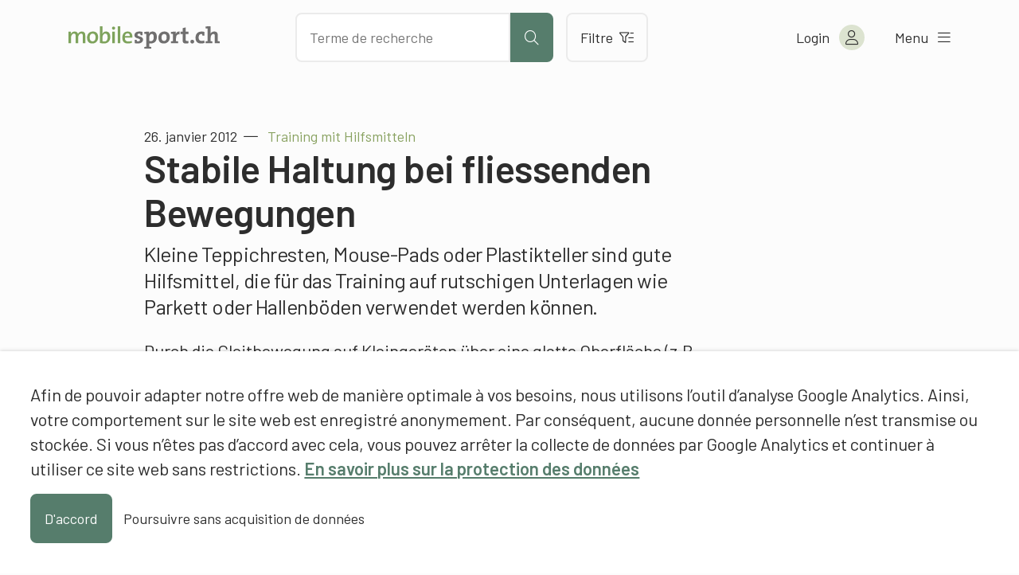

--- FILE ---
content_type: text/html; charset=UTF-8
request_url: https://www.mobilesport.ch/erwachsenensport/training-mit-hilfsmitteln-stabile-haltung-bei-fliessenden-bewegungen/?lang=fr
body_size: 12982
content:
<!DOCTYPE html>
<html lang="de-DE">
<head>
  <meta charset="utf-8">
  <meta http-equiv="X-UA-Compatible" content="IE=edge">
  <meta name="viewport" content="width=device-width, initial-scale=1">
  <script type="text/javascript">
    var languageCode = 'de';
    var ajaxUrl = '/wp-admin/admin-ajax.php?action=';
  </script>
  <script type="application/ld+json">{
    "@context": "http:\/\/schema.org",
    "@type": "BlogPosting",
    "mainEntityOfPage": {
        "@type": "WebPage"
    },
    "headline": "Training mit Hilfsmitteln: Stabile Haltung bei fliessenden Bewegungen",
    "datePublished": "2012-01-26T13:29:34+00:00",
    "dateModified": "2020-03-13T09:08:26+00:00",
    "author": {
        "@type": "Person",
        "name": "Francesco Di Potenza, mobilesport.ch"
    },
    "publisher": {
        "@type": "Organization",
        "name": "mobilesport.ch",
        "logo": "https:\/\/www.mobilesport.ch\/assets\/lbwp-cdn\/mobilesport\/files\/1660633215\/favicon-mobilesport_400x400.jpg"
    },
    "description": "Kleine Teppichresten, Mouse-Pads oder Plastikteller sind gute Hilfsmittel, sich f\u00fcr das Training auf rutschigen Unterlagen wie Parkett oder Hallenb\u00f6den verwendet werden k\u00f6nnen.",
    "image": {
        "@type": "ImageObject",
        "url": "https:\/\/www.mobilesport.ch\/assets\/lbwp-cdn\/mobilesport\/files\/2012\/01\/Pads_Teaser.jpg",
        "height": 298,
        "width": 448
    }
}</script><meta name='robots' content='index, follow, max-image-preview:large, max-snippet:-1, max-video-preview:-1' />

	<!-- This site is optimized with the Yoast SEO plugin v26.7 - https://yoast.com/wordpress/plugins/seo/ -->
	<title>Training mit Hilfsmitteln: Stabile Haltung bei fliessenden Bewegungen &#187; mobilesport.ch</title>
	<meta name="description" content="Kleine Teppichresten, Mouse-Pads oder Plastikteller sind gute Hilfsmittel, sich für das Training auf rutschigen Unterlagen wie Parkett oder Hallenböden verwendet werden können." />
	<link rel="canonical" href="https://www.mobilesport.ch/erwachsenensport/training-mit-hilfsmitteln-stabile-haltung-bei-fliessenden-bewegungen/" />
	<meta property="og:locale" content="de_DE" />
	<meta property="og:locale:alternate" content="fr_FR" />
	<meta property="og:locale:alternate" content="it_IT" />
	<meta property="og:type" content="article" />
	<meta property="og:title" content="Training mit Hilfsmitteln: Stabile Haltung bei fliessenden Bewegungen &#187; mobilesport.ch" />
	<meta property="og:description" content="Kleine Teppichresten, Mouse-Pads oder Plastikteller sind gute Hilfsmittel, sich für das Training auf rutschigen Unterlagen wie Parkett oder Hallenböden verwendet werden können." />
	<meta property="og:url" content="https://www.mobilesport.ch/erwachsenensport/training-mit-hilfsmitteln-stabile-haltung-bei-fliessenden-bewegungen/" />
	<meta property="og:site_name" content="mobilesport.ch" />
	<meta property="article:publisher" content="https://www.facebook.com/mobilesport/" />
	<meta property="article:published_time" content="2012-01-26T13:29:34+00:00" />
	<meta property="article:modified_time" content="2020-03-13T09:08:26+00:00" />
	<meta property="og:image" content="https://assets01.sdd1.ch/assets/lbwp-cdn/mobilesport/files/2012/01/Pads_Teaser.jpg" />
	<meta property="og:image:width" content="448" />
	<meta property="og:image:height" content="298" />
	<meta property="og:image:type" content="image/jpeg" />
	<meta name="author" content="Francesco Di Potenza, mobilesport.ch" />
	<meta name="twitter:card" content="summary_large_image" />
	<meta name="twitter:creator" content="@mobilesport_ch" />
	<meta name="twitter:site" content="@mobilesport_ch" />
	<meta name="twitter:label1" content="Écrit par" />
	<meta name="twitter:data1" content="Francesco Di Potenza, mobilesport.ch" />
	<meta name="twitter:label2" content="Durée de lecture estimée" />
	<meta name="twitter:data2" content="1 minute" />
	<!-- / Yoast SEO plugin. -->


<link rel="alternate" href="https://www.mobilesport.ch/erwachsenensport/training-mit-hilfsmitteln-stabile-haltung-bei-fliessenden-bewegungen/" hreflang="de" />
<link rel="alternate" href="https://www.mobilesport.ch/pilates-fr/entrainement-avec-engins-un-disque-aux-multiples-facettes/" hreflang="fr" />
<link rel="alternate" href="https://www.mobilesport.ch/pilates-it/allenamento-con-attrezzi-un-disco-per-rendere-i-movimenti-piu-fluidi/" hreflang="it" />
<link rel="alternate" title="oEmbed (JSON)" type="application/json+oembed" href="https://www.mobilesport.ch/wp-json/oembed/1.0/embed?url=https%3A%2F%2Fwww.mobilesport.ch%2Ferwachsenensport%2Ftraining-mit-hilfsmitteln-stabile-haltung-bei-fliessenden-bewegungen%2F&#038;lang=de" />
<link rel="alternate" title="oEmbed (XML)" type="text/xml+oembed" href="https://www.mobilesport.ch/wp-json/oembed/1.0/embed?url=https%3A%2F%2Fwww.mobilesport.ch%2Ferwachsenensport%2Ftraining-mit-hilfsmitteln-stabile-haltung-bei-fliessenden-bewegungen%2F&#038;format=xml&#038;lang=de" />
<link rel="preconnect" href="https://assets01.sdd1.ch" />
<style id='wp-img-auto-sizes-contain-inline-css' type='text/css'>
img:is([sizes=auto i],[sizes^="auto," i]){contain-intrinsic-size:3000px 1500px}
/*# sourceURL=wp-img-auto-sizes-contain-inline-css */
</style>
<link rel='stylesheet' href='https://assets01.sdd1.ch/wp-content/plugins/lbwp/resources/css/lbwp-frontend__490.css' type='text/css' media='all' />
<link rel='stylesheet' href='https://assets01.sdd1.ch/wp-content/plugins/lbwp/resources/libraries/fancybox/fancybox.min__26.css' type='text/css' media='all' />
<link rel='stylesheet' href='https://assets01.sdd1.ch/wp-content/plugins/lbwp/resources/libraries/dataTables/datatables.min__490.css' type='text/css' media='all' />
<link rel='stylesheet' href='https://assets01.sdd1.ch/wp-content/plugins/lbwp/resources/css/table-editor/frontend__490.css' type='text/css' media='all' />
<style id='global-styles-inline-css' type='text/css'>
:root{--wp--preset--aspect-ratio--square: 1;--wp--preset--aspect-ratio--4-3: 4/3;--wp--preset--aspect-ratio--3-4: 3/4;--wp--preset--aspect-ratio--3-2: 3/2;--wp--preset--aspect-ratio--2-3: 2/3;--wp--preset--aspect-ratio--16-9: 16/9;--wp--preset--aspect-ratio--9-16: 9/16;--wp--preset--color--black: #000000;--wp--preset--color--cyan-bluish-gray: #abb8c3;--wp--preset--color--white: #ffffff;--wp--preset--color--pale-pink: #f78da7;--wp--preset--color--vivid-red: #cf2e2e;--wp--preset--color--luminous-vivid-orange: #ff6900;--wp--preset--color--luminous-vivid-amber: #fcb900;--wp--preset--color--light-green-cyan: #7bdcb5;--wp--preset--color--vivid-green-cyan: #00d084;--wp--preset--color--pale-cyan-blue: #8ed1fc;--wp--preset--color--vivid-cyan-blue: #0693e3;--wp--preset--color--vivid-purple: #9b51e0;--wp--preset--gradient--vivid-cyan-blue-to-vivid-purple: linear-gradient(135deg,rgb(6,147,227) 0%,rgb(155,81,224) 100%);--wp--preset--gradient--light-green-cyan-to-vivid-green-cyan: linear-gradient(135deg,rgb(122,220,180) 0%,rgb(0,208,130) 100%);--wp--preset--gradient--luminous-vivid-amber-to-luminous-vivid-orange: linear-gradient(135deg,rgb(252,185,0) 0%,rgb(255,105,0) 100%);--wp--preset--gradient--luminous-vivid-orange-to-vivid-red: linear-gradient(135deg,rgb(255,105,0) 0%,rgb(207,46,46) 100%);--wp--preset--gradient--very-light-gray-to-cyan-bluish-gray: linear-gradient(135deg,rgb(238,238,238) 0%,rgb(169,184,195) 100%);--wp--preset--gradient--cool-to-warm-spectrum: linear-gradient(135deg,rgb(74,234,220) 0%,rgb(151,120,209) 20%,rgb(207,42,186) 40%,rgb(238,44,130) 60%,rgb(251,105,98) 80%,rgb(254,248,76) 100%);--wp--preset--gradient--blush-light-purple: linear-gradient(135deg,rgb(255,206,236) 0%,rgb(152,150,240) 100%);--wp--preset--gradient--blush-bordeaux: linear-gradient(135deg,rgb(254,205,165) 0%,rgb(254,45,45) 50%,rgb(107,0,62) 100%);--wp--preset--gradient--luminous-dusk: linear-gradient(135deg,rgb(255,203,112) 0%,rgb(199,81,192) 50%,rgb(65,88,208) 100%);--wp--preset--gradient--pale-ocean: linear-gradient(135deg,rgb(255,245,203) 0%,rgb(182,227,212) 50%,rgb(51,167,181) 100%);--wp--preset--gradient--electric-grass: linear-gradient(135deg,rgb(202,248,128) 0%,rgb(113,206,126) 100%);--wp--preset--gradient--midnight: linear-gradient(135deg,rgb(2,3,129) 0%,rgb(40,116,252) 100%);--wp--preset--font-size--small: 13px;--wp--preset--font-size--medium: 20px;--wp--preset--font-size--large: 36px;--wp--preset--font-size--x-large: 42px;--wp--preset--spacing--20: 0.44rem;--wp--preset--spacing--30: 0.67rem;--wp--preset--spacing--40: 1rem;--wp--preset--spacing--50: 1.5rem;--wp--preset--spacing--60: 2.25rem;--wp--preset--spacing--70: 3.38rem;--wp--preset--spacing--80: 5.06rem;--wp--preset--shadow--natural: 6px 6px 9px rgba(0, 0, 0, 0.2);--wp--preset--shadow--deep: 12px 12px 50px rgba(0, 0, 0, 0.4);--wp--preset--shadow--sharp: 6px 6px 0px rgba(0, 0, 0, 0.2);--wp--preset--shadow--outlined: 6px 6px 0px -3px rgb(255, 255, 255), 6px 6px rgb(0, 0, 0);--wp--preset--shadow--crisp: 6px 6px 0px rgb(0, 0, 0);}:where(body) { margin: 0; }.wp-site-blocks > .alignleft { float: left; margin-right: 2em; }.wp-site-blocks > .alignright { float: right; margin-left: 2em; }.wp-site-blocks > .aligncenter { justify-content: center; margin-left: auto; margin-right: auto; }:where(.is-layout-flex){gap: 0.5em;}:where(.is-layout-grid){gap: 0.5em;}.is-layout-flow > .alignleft{float: left;margin-inline-start: 0;margin-inline-end: 2em;}.is-layout-flow > .alignright{float: right;margin-inline-start: 2em;margin-inline-end: 0;}.is-layout-flow > .aligncenter{margin-left: auto !important;margin-right: auto !important;}.is-layout-constrained > .alignleft{float: left;margin-inline-start: 0;margin-inline-end: 2em;}.is-layout-constrained > .alignright{float: right;margin-inline-start: 2em;margin-inline-end: 0;}.is-layout-constrained > .aligncenter{margin-left: auto !important;margin-right: auto !important;}.is-layout-constrained > :where(:not(.alignleft):not(.alignright):not(.alignfull)){margin-left: auto !important;margin-right: auto !important;}body .is-layout-flex{display: flex;}.is-layout-flex{flex-wrap: wrap;align-items: center;}.is-layout-flex > :is(*, div){margin: 0;}body .is-layout-grid{display: grid;}.is-layout-grid > :is(*, div){margin: 0;}body{padding-top: 0px;padding-right: 0px;padding-bottom: 0px;padding-left: 0px;}a:where(:not(.wp-element-button)){text-decoration: underline;}:root :where(.wp-element-button, .wp-block-button__link){background-color: #32373c;border-width: 0;color: #fff;font-family: inherit;font-size: inherit;font-style: inherit;font-weight: inherit;letter-spacing: inherit;line-height: inherit;padding-top: calc(0.667em + 2px);padding-right: calc(1.333em + 2px);padding-bottom: calc(0.667em + 2px);padding-left: calc(1.333em + 2px);text-decoration: none;text-transform: inherit;}.has-black-color{color: var(--wp--preset--color--black) !important;}.has-cyan-bluish-gray-color{color: var(--wp--preset--color--cyan-bluish-gray) !important;}.has-white-color{color: var(--wp--preset--color--white) !important;}.has-pale-pink-color{color: var(--wp--preset--color--pale-pink) !important;}.has-vivid-red-color{color: var(--wp--preset--color--vivid-red) !important;}.has-luminous-vivid-orange-color{color: var(--wp--preset--color--luminous-vivid-orange) !important;}.has-luminous-vivid-amber-color{color: var(--wp--preset--color--luminous-vivid-amber) !important;}.has-light-green-cyan-color{color: var(--wp--preset--color--light-green-cyan) !important;}.has-vivid-green-cyan-color{color: var(--wp--preset--color--vivid-green-cyan) !important;}.has-pale-cyan-blue-color{color: var(--wp--preset--color--pale-cyan-blue) !important;}.has-vivid-cyan-blue-color{color: var(--wp--preset--color--vivid-cyan-blue) !important;}.has-vivid-purple-color{color: var(--wp--preset--color--vivid-purple) !important;}.has-black-background-color{background-color: var(--wp--preset--color--black) !important;}.has-cyan-bluish-gray-background-color{background-color: var(--wp--preset--color--cyan-bluish-gray) !important;}.has-white-background-color{background-color: var(--wp--preset--color--white) !important;}.has-pale-pink-background-color{background-color: var(--wp--preset--color--pale-pink) !important;}.has-vivid-red-background-color{background-color: var(--wp--preset--color--vivid-red) !important;}.has-luminous-vivid-orange-background-color{background-color: var(--wp--preset--color--luminous-vivid-orange) !important;}.has-luminous-vivid-amber-background-color{background-color: var(--wp--preset--color--luminous-vivid-amber) !important;}.has-light-green-cyan-background-color{background-color: var(--wp--preset--color--light-green-cyan) !important;}.has-vivid-green-cyan-background-color{background-color: var(--wp--preset--color--vivid-green-cyan) !important;}.has-pale-cyan-blue-background-color{background-color: var(--wp--preset--color--pale-cyan-blue) !important;}.has-vivid-cyan-blue-background-color{background-color: var(--wp--preset--color--vivid-cyan-blue) !important;}.has-vivid-purple-background-color{background-color: var(--wp--preset--color--vivid-purple) !important;}.has-black-border-color{border-color: var(--wp--preset--color--black) !important;}.has-cyan-bluish-gray-border-color{border-color: var(--wp--preset--color--cyan-bluish-gray) !important;}.has-white-border-color{border-color: var(--wp--preset--color--white) !important;}.has-pale-pink-border-color{border-color: var(--wp--preset--color--pale-pink) !important;}.has-vivid-red-border-color{border-color: var(--wp--preset--color--vivid-red) !important;}.has-luminous-vivid-orange-border-color{border-color: var(--wp--preset--color--luminous-vivid-orange) !important;}.has-luminous-vivid-amber-border-color{border-color: var(--wp--preset--color--luminous-vivid-amber) !important;}.has-light-green-cyan-border-color{border-color: var(--wp--preset--color--light-green-cyan) !important;}.has-vivid-green-cyan-border-color{border-color: var(--wp--preset--color--vivid-green-cyan) !important;}.has-pale-cyan-blue-border-color{border-color: var(--wp--preset--color--pale-cyan-blue) !important;}.has-vivid-cyan-blue-border-color{border-color: var(--wp--preset--color--vivid-cyan-blue) !important;}.has-vivid-purple-border-color{border-color: var(--wp--preset--color--vivid-purple) !important;}.has-vivid-cyan-blue-to-vivid-purple-gradient-background{background: var(--wp--preset--gradient--vivid-cyan-blue-to-vivid-purple) !important;}.has-light-green-cyan-to-vivid-green-cyan-gradient-background{background: var(--wp--preset--gradient--light-green-cyan-to-vivid-green-cyan) !important;}.has-luminous-vivid-amber-to-luminous-vivid-orange-gradient-background{background: var(--wp--preset--gradient--luminous-vivid-amber-to-luminous-vivid-orange) !important;}.has-luminous-vivid-orange-to-vivid-red-gradient-background{background: var(--wp--preset--gradient--luminous-vivid-orange-to-vivid-red) !important;}.has-very-light-gray-to-cyan-bluish-gray-gradient-background{background: var(--wp--preset--gradient--very-light-gray-to-cyan-bluish-gray) !important;}.has-cool-to-warm-spectrum-gradient-background{background: var(--wp--preset--gradient--cool-to-warm-spectrum) !important;}.has-blush-light-purple-gradient-background{background: var(--wp--preset--gradient--blush-light-purple) !important;}.has-blush-bordeaux-gradient-background{background: var(--wp--preset--gradient--blush-bordeaux) !important;}.has-luminous-dusk-gradient-background{background: var(--wp--preset--gradient--luminous-dusk) !important;}.has-pale-ocean-gradient-background{background: var(--wp--preset--gradient--pale-ocean) !important;}.has-electric-grass-gradient-background{background: var(--wp--preset--gradient--electric-grass) !important;}.has-midnight-gradient-background{background: var(--wp--preset--gradient--midnight) !important;}.has-small-font-size{font-size: var(--wp--preset--font-size--small) !important;}.has-medium-font-size{font-size: var(--wp--preset--font-size--medium) !important;}.has-large-font-size{font-size: var(--wp--preset--font-size--large) !important;}.has-x-large-font-size{font-size: var(--wp--preset--font-size--x-large) !important;}
:where(.wp-block-post-template.is-layout-flex){gap: 1.25em;}:where(.wp-block-post-template.is-layout-grid){gap: 1.25em;}
:where(.wp-block-term-template.is-layout-flex){gap: 1.25em;}:where(.wp-block-term-template.is-layout-grid){gap: 1.25em;}
:where(.wp-block-columns.is-layout-flex){gap: 2em;}:where(.wp-block-columns.is-layout-grid){gap: 2em;}
:root :where(.wp-block-pullquote){font-size: 1.5em;line-height: 1.6;}
/*# sourceURL=global-styles-inline-css */
</style>
<link rel='stylesheet' href='https://assets01.sdd1.ch/wp-content/themes/lbwp-standard-03/assets/styles/base__202.css' type='text/css' media='all' />
<link rel='stylesheet' href='https://assets01.sdd1.ch/wp-content/themes/mobilesport/assets/styles/child-theme__1087.css' type='text/css' media='all' />
<link rel='stylesheet' href='https://assets01.sdd1.ch/wp-content/themes/mobilesport/assets/styles/child-theme-late__1087.css' type='text/css' media='all' />
<link rel='stylesheet' href='https://assets01.sdd1.ch/wp-content/themes/mobilesport/assets/styles/filter__0.css' type='text/css' media='all' />
<link rel='stylesheet' href='https://assets01.sdd1.ch/wp-content/plugins/lbwp/resources/js/slick-carousel/1.6.x/slick.min__490.css' type='text/css' media='all' />
<script type="text/javascript" src="https://assets01.sdd1.ch/wp-includes/js/jquery/jquery.min__371.js" id="jquery-core-js"></script>
<script type="text/javascript" src="https://assets01.sdd1.ch/wp-includes/js/jquery/jquery-migrate.min__341.js" id="jquery-migrate-js"></script>
<script type="text/javascript" src="https://assets01.sdd1.ch/wp-content/plugins/lbwp/resources/js/focuspoint/jquery.focuspoint.min__490.js" id="lbwp-focuspoint-js"></script>
<script type="text/javascript" src="https://assets01.sdd1.ch/wp-content/plugins/lbwp/resources/js/lazysizes.min__10.js" id="lazysizes-js"></script>
<script type="text/javascript" src="https://assets01.sdd1.ch/wp-content/plugins/lbwp/resources/js/aboon/search__490.js" id="aboon-search-js"></script>
<link rel="https://api.w.org/" href="https://www.mobilesport.ch/wp-json/" /><link rel="alternate" title="JSON" type="application/json" href="https://www.mobilesport.ch/wp-json/wp/v2/posts/20866" /><link rel='shortlink' href='https://www.mobilesport.ch/?p=20866' />

      <script type="text/javascript">
        var lbwpGlobal = {"language":"de","version":"1087"}
      </script>
    
      <link rel="apple-touch-icon"  href="https://assets01.sdd1.ch/assets/lbwp-cdn/mobilesport/files/1660633215/favicon-mobilesport_400x400.jpg" />
      <link rel="icon" type="image/jpg" href="https://assets01.sdd1.ch/assets/lbwp-cdn/mobilesport/files/1660633215/favicon-mobilesport_400x400.jpg" />
      <link rel="shortcut icon" href="https://assets01.sdd1.ch/assets/lbwp-cdn/mobilesport/files/1660633215/favicon-mobilesport_400x400.jpg" />
      <link rel="shortcut icon" type="image/jpg" href="https://assets01.sdd1.ch/assets/lbwp-cdn/mobilesport/files/1660633215/favicon-mobilesport_400x400.jpg" />
      <meta name="msapplication-TileImage" content="https://assets01.sdd1.ch/assets/lbwp-cdn/mobilesport/files/1660633215/favicon-mobilesport_400x400.jpg" />
    
      <script type="text/javascript">
        var focusPointConfig = {"functionSelector":".lbwp-focuspoint","autoRegisterLibrary":true,"overrideWpGalleries":false,"overrideWpImageBlock":false,"overrideWpGalleryBlock":true,"gallerySettings":{"imageSize":"large","linkTo":false,"imageCrop":true,"columns":3,"printCaptions":false,"dataAttributes":[],"container":"\n        <div class=\"gallery gallery-focuspoint gallery-size-{imageSize} {classes}\">\n          {content}\n        <\/div>\n        {blockCaption}\n      ","element":"\n        <figure class=\"gallery-item\"{attr}>\n          {image}\n          <figcaption>{caption}<\/figcaption>\n        <\/figure>\n      "}};
        jQuery(function() {
          jQuery(focusPointConfig.functionSelector).focusPoint();
        });
        var lbwpReRunTrigger = 0;
        function lbwpReRunFocusPoint() {
          if (lbwpReRunTrigger > 0) clearTimeout(lbwpReRunTrigger);
          lbwpReRunTrigger = setTimeout(function() {
            jQuery(focusPointConfig.functionSelector).focusPoint();
          }, 50);
        }
        function lbwpFixCloneFocusPoint(event, slick) {
          var slider = jQuery(this);
          setTimeout(function() {
            var clones = slider.find(".slick-cloned");
            var items = slider.find(".slick-slide:not(.slick-cloned)").length;
            clones.each(function() {
              var clone = jQuery(this);
              var index = clone.data("slick-index");
              if (index < 0) {
                var originalIndex = (index === -1) ? (items-1) : (items-2);
              } else if (index > 0) {
                var originalIndex = (((index+1) - items) === 1) ? 0 : 1;
              }
              var original = slider.find("[data-slick-index=" + originalIndex  + "] img");
              clone.find("img").attr("style", original.attr("style"));
            });
          }, 350);
	      }
	      document.addEventListener("lazybeforeunveil", function(e){
          lbwpReRunFocusPoint();
        });
      </script>
    <style>
    :root{
      {font-vars}
      
    }
  </style>
      <link rel="alternate" type="text/xml" title="www.mobilesport.ch - RSS Feed" href="https://www.mobilesport.ch/de/feed/rss/" />
      <link rel="alternate" type="application/atom+xml" title="www.mobilesport.ch - Atom Feed" href="https://www.mobilesport.ch/de/feed/atom/" />
      <link rel="alternate" type="application/rss+xml" title="www.mobilesport.ch - RSS Feed" href="https://www.mobilesport.ch/de/feed/" />
    <meta name="msapplication-TileColor" content="#567D6C">
<meta name="theme-color" content="#567D6C">
<script>
        // Provide Opt Out function and actual opt out via documented window method
        var lbwpGaProperty = 'UA-11623512-8';
        var lbwpGtProperty = 'G-CQJ6HVTRJD';
        var lbwpTrackingDisabler = 'ga-disable-v9-' + lbwpGaProperty;
        var trackingActive = document.cookie.indexOf(lbwpTrackingDisabler) !== -1;
        var lbwpTrackingDisableMsg = trackingActive ? 
          'Die Aufzeichnung des Nutzungsverhaltens wurde aktiviert.' : 
          'L\'enregistrement du comportement d\'utilisation a été désactivé.';
        
        if(!trackingActive){
          document.cookie = lbwpTrackingDisabler + '=true; expires=Thu, 31 Dec 2099 23:59:59 UTC; path=/';
        }
        
        jQuery(function() {
          jQuery('.lbwp-tracking-opt-in a').click(function() {
            document.cookie = lbwpTrackingDisabler + '=' + 
              (trackingActive ? 'false' : 'true') + 
              '; expires=Thu, 31 Dec 2099 23:59:59 UTC; path=/';
            alert(lbwpTrackingDisableMsg);
          });
          
          jQuery('.lbwp-close-info-banner.optin').click(function() {
            document.cookie = lbwpTrackingDisabler + '=false; expires=Thu, 31 Dec 2099 23:59:59 UTC; path=/';
          });
        });
        
        if (document.cookie.indexOf(lbwpTrackingDisabler + '=true') == -1) {
          if (lbwpGtProperty.length > 0) {
            let gaScript = document.createElement('script');
            gaScript.src = 'https://www.googletagmanager.com/gtag/js?id=' + lbwpGtProperty;
            gaScript.setAttribute('async', 'true');
            document.getElementsByTagName('head')[0].appendChild(gaScript);

            window.dataLayer = window.dataLayer || [];
            function gtag(){dataLayer.push(arguments);}
            gtag('js', new Date());

            gtag('config', lbwpGtProperty);
          } else {
            (function(i,s,o,g,r,a,m){i['GoogleAnalyticsObject']=r;i[r]=i[r]||function(){
            (i[r].q=i[r].q||[]).push(arguments)},i[r].l=1*new Date();a=s.createElement(o),
            m=s.getElementsByTagName(o)[0];a.async=1;a.src=g;m.parentNode.insertBefore(a,m)
            })(window,document,'script','https://www.google-analytics.com/analytics.js','ga');
            ga('create', lbwpGaProperty, 'auto');
            ga('set', 'anonymizeIp', true);
            ga('send', 'pageview');
          }
        }
      </script>
    <meta name="thumbnail" content="https://assets01.sdd1.ch/assets/lbwp-cdn/mobilesport/files/2012/01/Pads_Teaser-225x149.jpg" />
</head>
<body class="wp-singular post-template-default single single-post postid-20866 single-format-standard wp-embed-responsive wp-theme-lbwp-standard-03 wp-child-theme-mobilesport custom-logged-out lang-de category- s03-global-banner-active s03-global-banner-bottom">
  <script>
    // If cookie custom-logged-in-user is set, change custom-logged-out class to custom-logged-in
    if (document.cookie.indexOf('custom-logged-in-user=') !== -1) {
      document.body.classList.add('custom-logged-in');
      document.body.classList.remove('custom-logged-out');
    }
  </script>
  <nav class="s03-a4a-skiplinks" aria-label="Sprunglinks">
    <ul>
      <li>
        <a href="#s03-a4a-content">
          Direkt zum Inhalt
        </a>
      </li>
    </ul>
  </nav>

<header class="mosp-header mosp-header__wrapper">
  <div class="mosp-header__inner">
    <div class="row">
      <div class="header__logo">
        <a href="https://www.mobilesport.ch/de" title="Vers la page d'accueil" aria-label="Vers la page d'accueil">
          <img data-prevent-lazyload="1" src="https://assets01.sdd1.ch/wp-content/themes/mobilesport/assets/img/logo-mobilesport.svg" alt="Logo mobilesport.ch">
        </a>
      </div>
      <div class="header__action">
        <div class="search-bar sc-search">
          <input id="mosp-site-search" type="text" name="search" data-url="https://www.mobilesport.ch/suchergebnisse/" aria-label="Chercher des articles" placeholder="Terme de recherche">
          <button class="mosp-btn mosp-btn__primary mosp-btn--icononly" type="submit" aria-label="Lancer la recherche">
            <i aria-hidden="true" class="fal fa-search"></i>
          </button>
        </div>
        <a href="https://www.mobilesport.ch/filter/" class="mosp-btn mosp-btn__secondary mosp-btn--outline">
          Filtre          <i class="fal fa-filter-list" aria-hidden="true"></i>
        </a>
        <div class="sc__suggestions"></div>
      </div>
      <ul class="header__menu">
        <li class="header-icons__mobile">
          <a class="header-icon__mobile header-icon__search" aria-label="Ouvrir la recherche">
            <i aria-hidden="true" class="fal fa-search"></i>
          </a>

          <a class="header-icon header-icon__mobile header-icon__filter" href="https://www.mobilesport.ch/filter/" aria-label="Vers le filtre">
            <i aria-hidden="true" class="fal fa-filter-list"></i>
          </a>
        </li>

        <li class="header-account">
<!--          <a href="--><!--" class="mosp-account mosp-account__link mosp-logged-in">-->
          <button class="mosp-account mosp-account__link mosp-logged-in">
            <span>Mon &laquo;mobilesport.ch&raquo;</span>
            <i class="fal fa-user" aria-hidden="true"></i>
          </button>
          <button class="mosp-account mosp-account__link login-link mosp-logged-out">
            <span>Login</span>
            <i class="fal fa-user" aria-hidden="true"></i>
          </button>


          <div class="mosp-nav mosp-nav__account">
            <nav>
              <ul>
                <li>
                  <a href="https://www.mobilesport.ch/dashboard/">Mon dashboard</a>
                </li>
                <li>
                  <a href="https://www.mobilesport.ch/favorites-de/">Listes de favoris</a>
                </li>
                <li>
                  <a href="https://www.mobilesport.ch/lektionsplaner/">Leçons</a>
                </li>
                <li class="mosp-nav--margin-top">
                  <a href="?logout">
                    Logout                    <i class="fal fa-sign-out" aria-hidden="true"></i>
                  </a>
                </li>
              </ul>
            </nav>
          </div>

        </li>

        <li>
          <button class="mosp-nav__toggler">
            <span>Menu</span> <i class="fal fa-bars" aria-hidden="true"></i>
          </button>
        </li>

      </ul>
    </div>


    <div class="mosp-nav mosp-nav__main">
      <!--  TODO: Can we add ARIA-LABELS here?  -->
      <nav id="mosp-primary-navigation" class="mosp-nav__primary"><ul id="menu-haupt-navigation-de" class="menu"><li id="menu-item-61677" class="menu-item menu-item-type-post_type menu-item-object-page menu-item-61677"><a href="https://www.mobilesport.ch/sportarten/">Sportarten A-Z</a></li>
<li id="menu-item-292951" class="menu-item menu-item-type-post_type menu-item-object-page menu-item-292951"><a href="https://www.mobilesport.ch/themen/">Themen A–Z</a></li>
<li id="menu-item-61678" class="menu-item menu-item-type-custom menu-item-object-custom menu-item-61678"><a href="/monatsthemen/">Dossiers</a></li>
<li id="menu-item-292954" class="menu-item menu-item-type-post_type menu-item-object-page menu-item-292954"><a href="https://www.mobilesport.ch/filter/">Inhalte filtern</a></li>
<li id="menu-item-61675" class="menu-item menu-item-type-post_type menu-item-object-page menu-item-61675"><a href="https://www.mobilesport.ch/lehrpersonen/">Lehrpersonen</a></li>
<li id="menu-item-61674" class="menu-item menu-item-type-post_type menu-item-object-page menu-item-61674"><a href="https://www.mobilesport.ch/trainer/">Trainer</a></li>
<li id="menu-item-292960" class="register-link mosp-logged-out menu-item menu-item-type-custom menu-item-object-custom menu-item-292960"><a href="#register">Registrieren</a></li>
<li id="menu-item-61673" class="icon-home menu-item menu-item-type-post_type menu-item-object-page menu-item-home menu-item-61673"><a href="https://www.mobilesport.ch/de/">Home</a></li>
</ul></nav>
            <ul class="language-switcher">
                  <li class="current-lang">
            <a lang="de" hreflang="de" href="https://www.mobilesport.ch/erwachsenensport/training-mit-hilfsmitteln-stabile-haltung-bei-fliessenden-bewegungen/">de</a>
          </li>
                  <li class="">
            <a lang="fr" hreflang="fr" href="https://www.mobilesport.ch/pilates-fr/entrainement-avec-engins-un-disque-aux-multiples-facettes/">fr</a>
          </li>
                  <li class="">
            <a lang="it" hreflang="it" href="https://www.mobilesport.ch/pilates-it/allenamento-con-attrezzi-un-disco-per-rendere-i-movimenti-piu-fluidi/">it</a>
          </li>
              </ul>

    </div>
  </div>

</header>  <main id="s03-a4a-content" class="post-20866 post type-post status-publish format-standard has-post-thumbnail hentry category-berichte sp-erwachsenensport sp-pilates td-fitness td-training-mit-hilfsmitteln ast-8-10-jahrig ast-11-15-jahrig ast-16-20-jahrig ast-21-65-jahrig sst-primarstufe sst-sekundarstufe-i sst-sekundarstufe-ii-berufsschule sst-sekundarstufe-ii-gymnasium nst-anfaenger nst-fortgeschrittene lst-f1 lst-f2 lm-athletik lm-stabilitaet-mobilitaet lm-kraft lm-koordinative-kompetenz lm-mental-taktische-kompetenz lm-konzentration">
    <header class="mt-default">
            <div class="s03-default-grid">
        <div class="grid-container">
          <div class="grid-row">
            <div class="grid-column">
                              <time datetime="2012-01-26 14:29:34">26. janvier 2012</time>
                                                            <span class="article-pre-title">Training mit Hilfsmitteln</span>
                <h1>Stabile Haltung bei fliessenden Bewegungen</h1>
                          </div>
          </div>
        </div>
      </div>
    </header>

    <div class="block-editor-wrapper">
      
          <section class="wp-block-wrapper heading s03-default-grid">
            <div class="grid-container">
              <div class="grid-row">
                <div class="grid-column">
<h5 class="wp-block-heading">Kleine Teppichresten, Mouse-Pads oder Plastikteller sind gute Hilfsmittel, die für das Training auf rutschigen Unterlagen wie Parkett oder Hallenböden verwendet werden können.</h5>
</div>
              </div>
            </div>
          </section>
        

          <section class="wp-block-wrapper paragraph s03-default-grid">
            <div class="grid-container">
              <div class="grid-row">
                <div class="grid-column">
<p>Durch die Gleitbewegung auf Kleingeräten über eine glatte Oberfläche (z.B. Parkett oder Sporthallenböden) muss der Körper in der Dynamik stabilisiert werden können. Dies erfordert eine gute Kraftausdauer, Koordination und mentale Konzentration.</p>
</div>
              </div>
            </div>
          </section>
        

          <section class="wp-block-wrapper heading s03-default-grid">
            <div class="grid-container">
              <div class="grid-row">
                <div class="grid-column">
<h2 class="wp-block-heading">Vielfältiger Einsatz und hoher Nutzen</h2>
</div>
              </div>
            </div>
          </section>
        

          <section class="wp-block-wrapper paragraph s03-default-grid">
            <div class="grid-container">
              <div class="grid-row">
                <div class="grid-column">
<p>Stehend, kniend, sitzend, auf der Seite, dem Rücken oder dem Bauch: die Stellungen im sogenannten «Friction»-Training können ganz unterschiedlich sein. Und Möglichkeiten gibt es viele – z.B. auf einer, zwei oder vier Pads zu üben. Ob im Pilates, Core Conditioning, Bodytoning, Physiotherapie oder im Athletik-Training: Übungen auf einer gleitenden Oberfläche sind eine Bereicherung für alle Unterrichtsformen.</p>
</div>
              </div>
            </div>
          </section>
        

          <section class="wp-block-wrapper paragraph s03-default-grid">
            <div class="grid-container">
              <div class="grid-row">
                <div class="grid-column">
<p>Die Vorteile sollen beachtlich sein: Anregung und Stärkung verschiedener Muskeln und Muskelschlingen; Aktivierung der Tiefenmuskulatur; Stabilisation und Mobilisierung von Schulter-, Hüft- und Kniegelenken sowie der Wirbelsäule; Optimierung und Erhalt der Bewegungsamplitude aufgrund verbesserter Feinmotorik; Verbesserung der Figur. Motivation durch spielerische Komponente im Training. Anregung geistig-mentaler Prozesse.</p>
</div>
              </div>
            </div>
          </section>
        

          <section class="wp-block-wrapper paragraph s03-default-grid">
            <div class="grid-container">
              <div class="grid-row">
                <div class="grid-column">
<p>Einzige Einschränkung: Für Schwangere und Personen mit orthopädischen Problemen ist das Training auf Gleitflächen nicht zu empfehlen. Generell erfordert das Training auf rutschigen Unterlagen einen bewussten Umgang auf dem Gerät und mit dem eigenen Körper um Verletzungen zu vermeiden.</p>
</div>
              </div>
            </div>
          </section>
        

          <section class="wp-block-wrapper youtube wp-embed-aspect-16-9 wp-has-aspect-ratio s03-default-grid s03-mt-8 s03-mb-10">
            <div class="grid-container">
              <div class="grid-row">
                <div class="grid-column">
<figure class="wp-block-embed-youtube wp-block-embed is-type-video is-provider-youtube wp-embed-aspect-16-9 wp-has-aspect-ratio">
<div class="wp-block-embed__wrapper">
<iframe title="FlowTonic®" width="500" height="375" src="https://www.youtube.com/embed/cuLSqhgDso0?feature=oembed" frameborder="0" allow="accelerometer; autoplay; clipboard-write; encrypted-media; gyroscope; picture-in-picture; web-share" referrerpolicy="strict-origin-when-cross-origin" allowfullscreen></iframe>
</div>
</figure>
</div>
              </div>
            </div>
          </section>
            </div>

    <aside class="content-metainfo s03-default-grid s03-mt-12">
      <div class="grid-container">
        <div class="grid-row">
          <div class="grid-column">

                          <div class="more-info printhide">
                <h3>En savoir plus</h3>
                <ul class="more-list">
                                      <li><a href="/?p=20423" ><span>Hintergrund: Training mit Hilfsmitteln – Zusätzliche Reize gefördert</span><i aria-hidden="true" class="fal fa-long-arrow-right"></i></a></li>                                      <li><a href="https://www.mobilesport.ch/favorites-de/?lang=de&token=1520f701926d269fc46d3805c5af506c-2626739-698562" ><span>Übungen: Training mit Pads</span><i aria-hidden="true" class="fal fa-long-arrow-right"></i></a></li>                                  </ul>
              </div>

              
          </div>
        </div>
      </div>
    </aside>
  </main>
  
<footer class="mosp-footer mosp-footer__wrapper">
  <div class="mosp-footer__inner container">
    <div class="row mosp-footer__upper">
      <div class="mosp-footer__logo">
        <a href="https://www.baspo.admin.ch/" target="_blank">
          <img data-prevent-lazyload="1" src="https://assets01.sdd1.ch/wp-content/themes/mobilesport/assets/img/logo-baspo-de.png" alt="Logo Bundesamt für Sport BASPO">        </a>

      </div>

      <div class="s03-widget"><h4>Was ist mobilesport.ch?</h4>			<div class="textwidget"><p data-pm-slice="1 1 []">mobilesport.ch ist die praxisorientierte Plattform für Sportunterricht und Training. <a href="/?p=5763">Mehr erfahren</a></p>
</div>
		</div><div class="s03-widget"><div class="menu-footer-de-container"><ul id="menu-footer-de" class="menu"><li id="menu-item-61680" class="menu-item menu-item-type-post_type menu-item-object-page menu-item-61680"><a href="https://www.mobilesport.ch/uber-uns/">Über uns</a></li>
<li id="menu-item-61679" class="menu-item menu-item-type-post_type menu-item-object-page menu-item-61679"><a href="https://www.mobilesport.ch/kontakt/">Kontakt</a></li>
<li id="menu-item-292990" class="register-link mosp-logged-out menu-item menu-item-type-custom menu-item-object-custom menu-item-292990"><a href="#register">Registrieren</a></li>
<li id="menu-item-61681" class="menu-item menu-item-type-post_type menu-item-object-page menu-item-61681"><a href="https://www.mobilesport.ch/impressum/">Impressum</a></li>
<li id="menu-item-61682" class="menu-item menu-item-type-post_type menu-item-object-page menu-item-privacy-policy menu-item-61682"><a rel="privacy-policy" href="https://www.mobilesport.ch/rechtliches/">Rechtliches und Datenschutz</a></li>
<li id="menu-item-450197" class="menu-item menu-item-type-custom menu-item-object-custom menu-item-450197"><a href="https://www.baspo.admin.ch/de/social-media-netiquette-baspo">Social Media Netiquette</a></li>
</ul></div></div>
      <div class="mosp-footer__social">
        <ul>
          <li>
            <a href="https://www.facebook.com/mobilesport" target="_blank">
              <i class="fab fa-fw fa-facebook" aria-hidden="true"></i>
              Facebook
            </a>
          </li>
          <li>
            <a href="https://www.youtube.com/user/mobilesport/featured" target="_blank">
              <i class="fab fa-fw fa-youtube" aria-hidden="true"></i>
              YouTube
            </a>
          </li>
          <li>
            <a href="https://www.mobilesport.ch/newsletter-de/">
              <i class="fal fa-fw fa-envelope" aria-hidden="true"></i>
              Newsletter            </a>
          </li>
        </ul>
      </div>

      <div class="mosp-footer__language">
          <label class="sr-only" for="mosp-languages">Choisir la langue</label>
          <select name="Mobilesport-Languages" id="mosp-languages">
            <option value="https://www.mobilesport.ch/erwachsenensport/training-mit-hilfsmitteln-stabile-haltung-bei-fliessenden-bewegungen/"lang="de" class="current-lang" selected>de</option><option value="https://www.mobilesport.ch/pilates-fr/entrainement-avec-engins-un-disque-aux-multiples-facettes/"lang="fr">fr</option><option value="https://www.mobilesport.ch/pilates-it/allenamento-con-attrezzi-un-disco-per-rendere-i-movimenti-piu-fluidi/"lang="it">it</option>          </select>
      </div>

    </div>

    <div class="row mosp-footer__partner">
        <div class="mosp-footer__partner-inner">
          <ul class="partners">
            <li>
              <strong>Partenaires</strong>
            </li>
            <li class="partner-js">
              <a href="https://www.jugendundsport.ch/" target="_blank">
                <img data-lazyload="1" data-src="https://assets01.sdd1.ch/wp-content/themes/mobilesport/assets/img/partner/logo-js.png">
              </a>
            </li>
            <li class="partner-swiss-olympic">
              <a href="https://www.swissolympic.ch/" target="_blank">
                <img data-lazyload="1" data-src="https://assets01.sdd1.ch/wp-content/themes/mobilesport/assets/img/partner/logo-swiss-olympic.svg">
              </a>
            </li>
            <li class="partner-bfu">
              <a href="https://www.bfu.ch/" target="_blank">
                <img data-lazyload="1" data-src="https://assets01.sdd1.ch/wp-content/themes/mobilesport/assets/img/partner/logo-bfu.svg">
              </a>
            </li>
            <li class="partner-svss">
              <a href="https://www.svss.ch/" target="_blank">
                <img data-lazyload="1" data-src="https://assets01.sdd1.ch/wp-content/themes/mobilesport/assets/img/partner/logo-svss.svg">
              </a>
            </li>
          </ul>

          <ul class="content-partners">
            <li>
              <strong>Partenaires de contenus</strong>
            </li>
            <li class="partner-ehsm">
              <a href="https://www.ehsm.admin.ch/" target="_blank">
                Haute école fédérale de sport de Macolin HEFSM              </a>
            </li>
            <li class="partner-swiss-olympic">
              <a href="https://www.ehsm.admin.ch/fr/formation-des-entraineurs-suisse" target="_blank">
                Formation des entraîneurs Suisse              </a>
            </li>
          </ul>
        </div>
      </div>

  </div>

</footer>

<script type="speculationrules">
{"prefetch":[{"source":"document","where":{"and":[{"href_matches":"/*"},{"not":{"href_matches":["/wp-*.php","/wp-admin/*","/assets/lbwp-cdn/mobilesport/files/*","/wp-content/*","/wp-content/plugins/*","/wp-content/themes/mobilesport/*","/wp-content/themes/lbwp-standard-03/*","/*\\?(.+)"]}},{"not":{"selector_matches":"a[rel~=\"nofollow\"]"}},{"not":{"selector_matches":".no-prefetch, .no-prefetch a"}}]},"eagerness":"conservative"}]}
</script>

      <script type="text/javascript">
        var FancyBoxConfig = {"margin":10,"padding":10,"grouping":"automatic","ifGalleryRegisterAutoImages":true,"alwaysAddGalleryItemClasses":true,"shortcodeForceFileLinks":false,"shortcodeForceImageSize":"","automaticImagesAsGroup":true,"swipeOnlyActive":false,"swipeOnlyAddHandles":false,"swipeOnlyDetermination":"width","swipeOnlyBreakpointWidth":0,"swipeOnlyUseFancybox":false,"calcFixHeight":false,"calcModeHandlesVerticalPosition":"none","showNumberOfImages":true,"textNumberOfImages":"{index} \/ {total}","effectOpen":"fade","effectClose":"fade","effectNext":"elastic","effectPrev":"elastic","maxHeight":800};
      </script>
    
      <script type="text/javascript">
        var lbwpResponsiveIframeConfig = {"selectors":"iframe[src*=\"\/\/www.youtube.com\/\"], iframe[src*=\"\/\/www.youtube-nocookie.com\/\"], iframe[src*=\"\/\/player.vimeo.com\/\"], iframe.fix-ratio","containerClasses":"lbwp-iframe-container ratio-16x9","containerTag":"div","wrapperClasses":"","wrapperTag":""};
      </script>
    <script>let s03svgIcons = {"angle-left-paging":"<i class=\"fa-light fa-angle-left angle-left-paging\"><\/i>","angle-left-mobile-nav":"","angle-right-paging":"<i class=\"fa-light fa-angle-right angle-right-paging\"><\/i>","angle-right-mobile-nav":"","angle-down-accordion-block":"<i class=\"fa-light fa-angle-down angle-down-accordion-block\"><\/i>","angle-down-table-of-content-block":"<i class=\"fa-light fa-angle-down angle-down-table-of-content-block\"><\/i>","arrow-down-event":"<i class=\"fa-light fa-arrow-down arrow-down-event\"><\/i>","arrow-down-wide-short-filter":"<i class=\"fa-light fa-arrow-down-wide-short icon-sort arrow-down-wide-short-filter\"><\/i>","border-all-post-nav":"<i class=\"fa-light fa-border-all border-all-post-nav\"><\/i>","bullet-point-level-1-table-of-content-block":"<i class=\"fa-light fa-minus bullet-point-level-1-table-of-content-block\"><\/i>","bullet-point-level-2-table-of-content-block":"<i class=\"fa-light fa-minus bullet-point-level-2-table-of-content-block\"><\/i>","bullet-point-level-3-table-of-content-block":"<i class=\"fa-light fa-minus bullet-point-level-3-table-of-content-block\"><\/i>","bullet-point-level-4-table-of-content-block":"<i class=\"fa-light fa-minus bullet-point-level-4-table-of-content-block\"><\/i>","calendar-alt-post-in-loop":"<i class=\"fa-light fa-calendar-days calendar-alt-post-in-loop\"><\/i>","calendar-alt-single":"<i class=\"fa-light fa-calendar-days calendar-alt-single\"><\/i>","caret-down-filter":"<i class=\"fa-light caret-down caret-down-filter\"><\/i>","cart-meta-icons":"<i class=\"fa-light fa-cart-shopping cart-meta-icons\"><\/i>","cart-filter":"<i class=\"fa-light fa-cart-plus cart-filter\"><\/i>","cart-plus-watchlist":"<i class=\"fa-light fa-cart-plus cart-plus-watchlist\"><\/i>","check-feature-box":"<i class=\"fa-light fa-check check-feature-box\"><\/i>","chevron-left-filter":"<i class=\"fa-light fa-chevron-left chevron-left-filter\"><\/i>","chevron-right-filter":"<i class=\"fa-light fa-chevron-right chevron-right-filter\"><\/i>","circle-minus-watchlist":"<i class=\"fa-light fa-circle-minus circle-minus-watchlist\"><\/i>","close-aboon-search-autocomplete":"<i aria-hidden=\"true\" class=\"fa-light fa-xmark close-aboon-search-autocomplete\"><\/i>","close-filter":"<i aria-hidden=\"true\" class=\"fa-light fa-xmark close-filter\"><\/i>","close-global-banner":"<i aria-hidden=\"true\" class=\"fa-light fa-xmark close-global-banner\"><\/i>","close-offer-request":"<i aria-hidden=\"true\" class=\"fa-light fa-xmark close-offer-request\"><\/i>","close-nav-mobile-top":"<i class=\"fa-light fa-xmark fa-fw close-nav-mobile-top\"><\/i>","close-search-overlay":"<i aria-hidden=\"true\" class=\"fa-light fa-xmark fa-fw close-search-overlay\"><\/i>","close-watchlist":"<i class=\"fa-light fa-xmark close-watchlist\"><\/i>","edit-pen-watchlist":"<i class=\"fa-light fa-pen\"><\/i>","folder-open-post-in-loop":"<i class=\"fa-light fa-folder-open folder-open-post-in-loop\"><\/i>","folder-open-single":"<i class=\"fa-light fa-folder-open folder-open-single\"><\/i>","heart-watchlist":"<i class=\"fa-light fa-heart heart-watchlist\"><\/i>","list-filter":"<i class=\"fa-light fa-filter-list icon-filter list-filter\"><\/i>","long-arrow-right-button-block":"<i class=\"fa-light fa-arrow-right-long long-arrow-right-button-block\"><\/i>","long-arrow-right-content-listing-indicator":"<i class=\"fa-light fa-arrow-right-long long-arrow-right-content-listing-indicator\"><\/i>","long-arrow-right-hero-teaser-block":"<i class=\"fa-light fa-arrow-right-long long-arrow-right-hero-teaser-block\"><\/i>","long-arrow-right-post-nav":"<i class=\"fa-light fa-arrow-right-long long-arrow-right-post-nav\"><\/i>","long-arrow-left-post-nav":"<i class=\"fa-light fa-arrow-left-long long-arrow-left-post-nav\"><\/i>","menu-meta-icons":"<i class=\"fa-light fa-bars fa-fw menu-meta-icons\"><\/i>","plus-feature-box":"<i class=\"fa-light fa-plus plus-feature-box\"><\/i>","reset-filter":"<i class=\"fa-light fa-rotate-left reset-filter\"><\/i>","search-icon-search-overlay":"<i class=\"fa-light fa-magnifying-glass search-icon-search-overlay\"><\/i>","search-icon-meta-icons":"<i class=\"fa-light fa-magnifying-glass search-icon-meta-icons\"><\/i>","social-icon-email-square":"<i class=\"fa-light fa-square-envelope social-icon-email-square\"><\/i>","social-icon-xing":"<i class=\"fa-brands fa-xing fa-fw social-icon-xing\"><\/i>","social-icon-xing-square":"<i class=\"fa-brands fa-square-xing social-icon-xing-square\"><\/i>","social-icon-linkedin":"<i class=\"fa-brands fa-linkedin fa-fw social-icon-linkedin\"><\/i>","social-icon-linkedin-square":"<i class=\"fa-brands fa-linkedin social-icon-linkedin-square\"><\/i>","social-icon-twitter":"<i class=\"fa-brands fa-x-twitter fa-fw social-icon-twitter\"><\/i>","social-icon-twitter-square":"<i class=\"fa-brands fa-square-x-twitter social-icon-twitter-square\"><\/i>","social-icon-xcom":"<i class=\"fa-brands fa-x-twitter fa-fw social-icon-xcom\"><\/i>","social-icon-xcom-square":"<i class=\"fa-brands fa-square-x-twitter social-icon-xcom-square\"><\/i>","social-icon-facebook":"<i class=\"fa-brands fa-facebook fa-fw social-icon-facebook\"><\/i>","social-icon-facebook-square":"<i class=\"fa-brands fa-square-facebook social-icon-facebook-square\"><\/i>","social-icon-instagram":"<i class=\"fa-brands fa-instagram fa-fw social-icon-instagram\"><\/i>","social-icon-print-square":"<i class=\"fa-light fa-print social-icon-print-square\"><\/i>","social-icon-pinterest-square":"<i class=\"fa-brands fa-square-pinterest social-icon-pinterest-square\"><\/i>","social-icon-whatsapp-square":"<i class=\"fa-brands fa-square-whatsapp social-icon-whatsapp-square\"><\/i>","social-icon-custom":"<i class=\"fa-light fa-globe fa-fw social-icon-custom\"><\/i>","social-icon-share":"<i class=\"fa-light fa-share-nodes\"><\/i>","tag-single":"<i class=\"fa-light fa-tag tag-single\"><\/i>","trash-watchlist":"<i class=\"fa-light fa-trash\"><\/i>","user-single":"<i class=\"fa-light fa-user user-single\"><\/i>","user-meta-icons":"<i class=\"fa-light fa-user user-meta-icons\"><\/i>"}</script><div class="mosp-bottom-bar mosp-bottom-bar__wrapper mosp-bottom-bar--guest" style="display:none" data-postid="20866"></div>
      <script type="text/javascript">
        lbwpInfoBannerConfig = {"isActive":true,"optout":1,"showFrom":1769135788,"showUntil":1770863788,"cookieId":"lbwpInfoBanner_v9"};
      </script>
      <div class="lbwp-info-banner" style="display:none;">
        <div class="info-banner-content">
          <p>Afin de pouvoir adapter notre offre web de manière optimale à vos besoins, nous utilisons l’outil d’analyse Google Analytics. Ainsi, votre comportement sur le site web est enregistré anonymement. Par conséquent, aucune donnée personnelle n’est transmise ou stockée. Si vous n’êtes pas d’accord avec cela, vous pouvez arrêter la collecte de données par Google Analytics et continuer à utiliser ce site web sans restrictions. <a href="/?p=537">En savoir plus sur la protection des données</a></p>

        </div>
        <a href="#" class="lbwp-close-info-banner optin">
          <span>D'accord</span>
        </a>
        
        <a href="#" class="lbwp-close-info-banner optout">
          <span>Poursuivre sans acquisition de données</span>
        </a>
      </div>
    
      <script type="text/javascript">
        jQuery(function() {
          // Switch sources immediately for images that should skip 
          jQuery(".disable-lazy-loading img[data-lazyload=1]").each(function() {
            var img = jQuery(this);
            img
              .attr("src", img.data("src"))
              .attr("srcset", img.data("srcset"))
              .attr("sizes", img.data("sizes"))
              .removeAttr("data-lazyload");
          });
          // Set actual lazy load class for every image left
          jQuery("[data-lazyload=1]").addClass("lazyload").removeAttr("data-lazyload");
        });
      </script>
    <script type="text/javascript" src="https://assets01.sdd1.ch/wp-content/plugins/lbwp/resources/libraries/fancybox/fancybox__26.js" id="lbwp-fancybox-js"></script>
<script type="text/javascript" src="https://assets01.sdd1.ch/wp-content/plugins/lbwp/resources/libraries/fancybox/lbwp-fancybox__26.js" id="lbwp-auto-fancybox-js"></script>
<script type="text/javascript" src="https://assets01.sdd1.ch/wp-content/plugins/lbwp/resources/js/lbwp-responsive-iframes__490.js" id="lbwp-responsive-iframes-js"></script>
<script type="text/javascript" id="pll_cookie_script-js-after">
/* <![CDATA[ */
(function() {
				var expirationDate = new Date();
				expirationDate.setTime( expirationDate.getTime() + 31536000 * 1000 );
				document.cookie = "pll_language=de; expires=" + expirationDate.toUTCString() + "; path=/; secure; SameSite=Lax";
			}());

//# sourceURL=pll_cookie_script-js-after
/* ]]> */
</script>
<script type="text/javascript" src="https://assets01.sdd1.ch/wp-content/plugins/lbwp/resources/js/bootstrap/4.4.1/bootstrap.min__202.js" id="bootstrap-js"></script>
<script type="text/javascript" src="https://assets01.sdd1.ch/wp-content/themes/lbwp-standard-03/assets/scripts/s03-theme__202.js" id="s03-theme-js-js"></script>
<script type="text/javascript" src="https://assets01.sdd1.ch/wp-includes/js/jquery/ui/core.min__1133.js" id="jquery-ui-core-js"></script>
<script type="text/javascript" src="https://assets01.sdd1.ch/wp-includes/js/jquery/ui/menu.min__1133.js" id="jquery-ui-menu-js"></script>
<script type="text/javascript" src="https://assets01.sdd1.ch/wp-includes/js/dist/dom-ready.min__0.js" id="wp-dom-ready-js"></script>
<script type="text/javascript" src="https://assets01.sdd1.ch/wp-includes/js/dist/hooks.min__0.js" id="wp-hooks-js"></script>
<script type="text/javascript" src="https://assets01.sdd1.ch/wp-includes/js/dist/i18n.min__0.js" id="wp-i18n-js"></script>
<script type="text/javascript" id="wp-i18n-js-after">
/* <![CDATA[ */
wp.i18n.setLocaleData( { 'text direction\u0004ltr': [ 'ltr' ] } );
wp.i18n.setLocaleData( { 'text direction\u0004ltr': [ 'ltr' ] } );
//# sourceURL=wp-i18n-js-after
/* ]]> */
</script>
<script type="text/javascript" id="wp-a11y-js-translations">
/* <![CDATA[ */
( function( domain, translations ) {
	var localeData = translations.locale_data[ domain ] || translations.locale_data.messages;
	localeData[""].domain = domain;
	wp.i18n.setLocaleData( localeData, domain );
} )( "default", {"translation-revision-date":"2026-01-15 01:08:34+0000","generator":"GlotPress\/4.0.3","domain":"messages","locale_data":{"messages":{"":{"domain":"messages","plural-forms":"nplurals=2; plural=n != 1;","lang":"de"},"Notifications":["Benachrichtigungen"]}},"comment":{"reference":"wp-includes\/js\/dist\/a11y.js"}} );
//# sourceURL=wp-a11y-js-translations
/* ]]> */
</script>
<script type="text/javascript" src="https://assets01.sdd1.ch/wp-includes/js/dist/a11y.min__0.js" id="wp-a11y-js"></script>
<script type="text/javascript" src="https://assets01.sdd1.ch/wp-includes/js/jquery/ui/autocomplete.min__1133.js" id="jquery-ui-autocomplete-js"></script>
<script type="text/javascript" src="https://assets01.sdd1.ch/wp-content/plugins/lbwp/resources/js/lbwp-gallery-inline-fix__490.js" id="lbwp-gallery-inline-fix-js"></script>
<script type="text/javascript" src="https://assets01.sdd1.ch/wp-content/themes/mobilesport/assets/scripts/libraries/jquery.magnific-popup.min__1087.js" id="magnificpopup-js-js"></script>
<script type="text/javascript" src="https://assets01.sdd1.ch/wp-content/themes/mobilesport/assets/scripts/child-theme__1087.js" id="mobilesport-js-js"></script>
<script type="text/javascript" src="https://assets01.sdd1.ch/wp-content/plugins/lbwp/resources/js/aboon/filter__490.js" id="aboon-filter-js"></script>
<script type="text/javascript" src="https://assets01.sdd1.ch/wp-content/plugins/lbwp/resources/js/slick-carousel/1.6.x/slick.min__490.js" id="slick-1.6-js"></script>
<script type="text/javascript" src="https://assets01.sdd1.ch/wp-content/plugins/lbwp/resources/js/components/lbwp-information-banner__490.js" id="lbwp-information-banner-js-js"></script>
<script type="text/javascript" src="https://assets01.sdd1.ch/wp-content/plugins/lbwp/resources/js/jquery.cookie__490.js" id="jquery-cookie-js"></script>
<script type="text/javascript">
  MsThemeI18n = {
    sliderPrev : 'Afficher l\'article précédent',
    sliderNext : 'Afficher l\'article suivant',
    linkedImageText : 'Agrandir l\'illustration',
    dialogCloseText : 'Fermer la boîte de dialogue (touche Esc)',
    confirmDeleteText : 'Confirmer',
    confirmMergeText : 'Êtes-vous sûr-e de vouloir fusionner les listes de favoris?'
  };
  // Add a global post id to be used in scripts
  globalPostId = 20866;
</script>
</body>
</html>